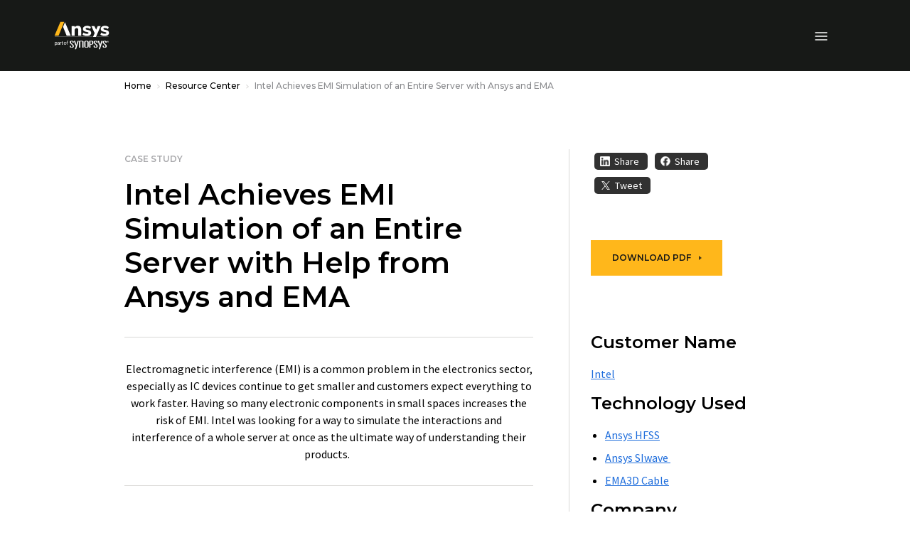

--- FILE ---
content_type: text/css
request_url: https://static.cloud.coveo.com/atomic/v3.21.0/themes/coveo.css
body_size: 890
content:
:root {
  /* Primary colors */
  --atomic-primary: #126ce0;
  --atomic-primary-light: #399ffe;
  --atomic-primary-dark: #1a50ad;
  --atomic-on-primary: #ffffff;
  --atomic-ring-primary: rgba(19, 114, 236, 0.5);

  /* Neutral colors */
  --atomic-neutral-dark: #626971;
  --atomic-neutral-dim: #bfc4c8;
  --atomic-neutral: #e5e8e8;
  --atomic-neutral-light: #f6f7f9;
  --atomic-neutral-lighter: #f2f2f2;

  /* Semantic colors */
  --atomic-background: #ffffff;
  --atomic-on-background: #282829;
  --atomic-success: #12a244;
  --atomic-error: #ce3f00;
  --atomic-visited: #752e9c;
  --atomic-disabled: #c5cacf;
  --atomic-success-background: #d4fcf0;
  --atomic-error-background: #fcbdc0;
  --atomic-primary-background: #edf6ff;
  --atomic-inline-code: #cd2113;

  /* Border radius */
  --atomic-border-radius: 0.25rem;
  --atomic-border-radius-md: 0.5rem;
  --atomic-border-radius-lg: 0.75rem;
  --atomic-border-radius-xl: 1rem;

  /* Font */
  --atomic-font-family:
    -apple-system, BlinkMacSystemFont, avenir next, avenir, segoe ui, helvetica neue, helvetica, Ubuntu, roboto, noto,
    arial, sans-serif; /* Following https://systemfontstack.com/ */
  --atomic-font-normal: 400;
  --atomic-font-bold: 700;

  /* Text size */
  --atomic-text-base: 0.875rem; /* 14px */
  --atomic-text-sm: 0.75rem; /* 12px */
  --atomic-text-lg: 1rem; /* 16px */
  --atomic-text-xl: 1.125rem; /* 18px */
  --atomic-text-2xl: 1.5rem; /* 24px */
  --atomic-line-height-ratio: 1.5;

  /* Layout */
  --atomic-layout-spacing-x: 1.5rem;
  --atomic-layout-spacing-y: 1rem;

  --atomic-rating-icon-active-color: #f6ce3c;
  --atomic-rating-icon-outline: none;

  --animate-slide-down-modal: slideDown 0.5s linear forwards;
  --animate-scale-up-modal: scaleUp 0.5s cubic-bezier(0.165, 0.84, 0.44, 1) forwards;

  --spacing: 0.25rem;
  --container-lg: 32rem;
  --tw-leading: 1.5;
}

@property --tw-ring-offset-shadow {
  syntax: '*';
  inherits: false;
  initial-value: 0 0 #0000;
}

@property --tw-ring-shadow {
  syntax: '*';
  inherits: false;
  initial-value: 0 0 #0000;
}
@property --tw-outline-style {
  syntax: '*';
  inherits: false;
  initial-value: solid;
}
@property --tw-inset-ring-shadow {
  syntax: '*';
  inherits: false;
  initial-value: 0 0 #0000;
}
@property --tw-translate-z {
  syntax: '*';
  inherits: false;
  initial-value: 0;
}
@property --tw-gradient-via {
  syntax: '<color>';
  inherits: false;
  initial-value: #0000;
}
@property --tw-scale-y {
  syntax: '*';
  inherits: false;
  initial-value: 1;
}
@property --tw-translate-y {
  syntax: '*';
  inherits: false;
  initial-value: 0;
}
@property --tw-inset-shadow {
  syntax: '*';
  inherits: false;
  initial-value: 0 0 #0000;
}
@property --tw-ring-offset-color {
  syntax: '*';
  inherits: false;
  initial-value: #fff;
}
@property --tw-rotate-y {
  syntax: '*';
  inherits: false;
  initial-value: rotateY(0);
}
@property --tw-gradient-from {
  syntax: '<color>';
  inherits: false;
  initial-value: #0000;
}
@property --tw-content {
  syntax: '*';
  inherits: false;
  initial-value: '';
}
@property --tw-gradient-to {
  syntax: '<color>';
  inherits: false;
  initial-value: #0000;
}
@property --tw-skew-x {
  syntax: '*';
  inherits: false;
  initial-value: skewX(0);
}
@property --tw-divide-y-reverse {
  syntax: '*';
  inherits: false;
  initial-value: 0;
}
@property --tw-border-style {
  syntax: '*';
  inherits: false;
  initial-value: solid;
}
@property --tw-scale-z {
  syntax: '*';
  inherits: false;
  initial-value: 1;
}
@property --tw-shadow {
  syntax: '*';
  inherits: false;
  initial-value: 0 0 #0000;
}
@property --tw-translate-x {
  syntax: '*';
  inherits: false;
  initial-value: 0;
}
@property --tw-ring-offset-width {
  syntax: '<length>';
  inherits: false;
  initial-value: 0px;
}
@property --tw-gradient-via-position {
  syntax: '<length-percentage>';
  inherits: false;
  initial-value: 50%;
}
@property --tw-space-x-reverse {
  syntax: '*';
  inherits: false;
  initial-value: 0;
}
@property --tw-scale-x {
  syntax: '*';
  inherits: false;
  initial-value: 1;
}
@property --tw-rotate-x {
  syntax: '*';
  inherits: false;
  initial-value: rotateX(0);
}
@property --tw-gradient-to-position {
  syntax: '<length-percentage>';
  inherits: false;
  initial-value: 100%;
}
@property --tw-rotate-z {
  syntax: '*';
  inherits: false;
  initial-value: rotateZ(0);
}
@property --tw-skew-y {
  syntax: '*';
  inherits: false;
  initial-value: skewY(0);
}
@property --tw-gradient-from-position {
  syntax: '<length-percentage>';
  inherits: false;
  initial-value: 0%;
}
